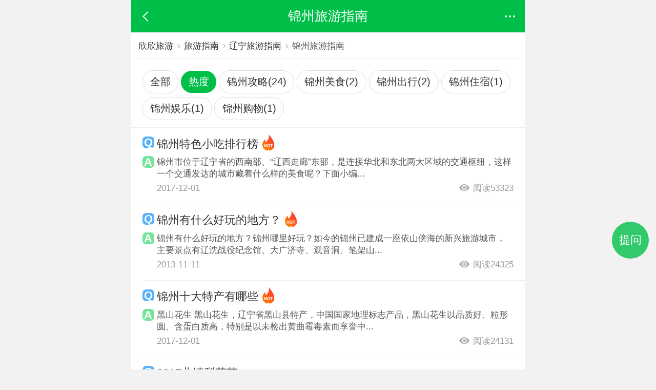

--- FILE ---
content_type: text/html; charset=GBK
request_url: https://m.cncn.com/guide/jinzhou?orderby=1
body_size: 3873
content:
 <!DOCTYPE html><html><head><title>锦州旅游指南</title><meta charset="gbk" /><meta name="viewport" content="width=device-width, initial-scale=1.0, maximum-scale=1.0, minimum-scale=1.0, user-scalable=no" /><script src="//m.cncnimg.cn/js/jquery-3.1.0.min.js"></script><script>function xx_event(n) {var xx = document.createElement('script');xx.async = true; xx.src = 'https://stat.cncn.com/event.php?n='+n; var s = document.getElementsByTagName('script')[0]; s.parentNode.insertBefore(xx, s);}</script><script>var _hmt = _hmt || [];(function() { var hm = document.createElement("script"); hm.src = "https://hm.baidu.com/hm.js?03b0e89e19aac2d993ab8fd283050bc4"; var s = document.getElementsByTagName("script")[0]; s.parentNode.insertBefore(hm, s);})();</script></head><body ontouchstart="">  <header class="header "> <a href="javascript:void(0)" class="back head_back"><i></i></a> <a href="javascript:void(0)" class="back back_view"><i></i></a>  <p title="锦州旅游指南">锦州旅游指南</p>  <a href="javascript:void(0)" class="head_more"><i class="d_1 d"></i><i class="d_2 d"></i><i class="d_3 d"></i></a> </header> <div class="head_nav "> <a href="/"><i class="icon_home"></i>欣欣首页</a> <a href="/more"><i class="icon_all"></i>全部分类</a> <a href="/index/search"><i class="icon_sos"></i>搜索</a> <a href="/account/account"><i class="icon_my"></i>我的欣欣</a> <sup class="arrow"></sup> </div>   <link rel="stylesheet" type="text/css" href="//m.cncnimg.cn/static/css/list_news.css"> <div class="place mg0"><a href="/">欣欣旅游</a><sub></sub><a href="/guide">旅游指南</a><sub></sub><a href="/guide/liaoning">辽宁旅游指南</a><sub></sub>锦州旅游指南</div>  <div class="txt_nav_auto bt0"> <a href="/guide/jinzhou" >全部</a> <a href="/guide/jinzhou?orderby=1"class="on">热度</a>  <a href="/guide/jinzhou?typeid=0" >锦州攻略(24)</a>  <a href="/guide/jinzhou?typeid=1" >锦州美食(2)</a>  <a href="/guide/jinzhou?typeid=3" >锦州出行(2)</a>  <a href="/guide/jinzhou?typeid=2" >锦州住宿(1)</a>  <a href="/guide/jinzhou?typeid=4" >锦州娱乐(1)</a>  <a href="/guide/jinzhou?typeid=5" >锦州购物(1)</a>  </div>  <div class="box_con mg0 ">  <div class="txt_dl txt_faq">  <a href="https://m.cncn.com/guide/19551"> <dl> <dt>锦州特色小吃排行榜<i class="hot"></i></dt> <dd> <p class="line2">锦州市位于辽宁省的西南部、“辽西走廊”东部，是连接华北和东北两大区域的交通枢纽，这样一个交通发达的城市藏着什么样的美食呢？下面小编...</p> <span>2017-12-01</span> <span class="fr"><i></i>阅读53323</span> </dd> </dl> </a>  <a href="https://m.cncn.com/guide/10225"> <dl> <dt>锦州有什么好玩的地方？<i class="hot"></i></dt> <dd> <p class="line2">锦州有什么好玩的地方？锦州哪里好玩？如今的锦州已建成一座依山傍海的新兴旅游城市，主要景点有辽沈战役纪念馆、大广济寺、观音洞、笔架山...</p> <span>2013-11-11</span> <span class="fr"><i></i>阅读24325</span> </dd> </dl> </a>  <a href="https://m.cncn.com/guide/19550"> <dl> <dt>锦州十大特产有哪些<i class="hot"></i></dt> <dd> <p class="line2">黑山花生 黑山花生，辽宁省黑山县特产，中国国家地理标志产品，黑山花生以品质好、粒形圆、含蛋白质高，特别是以未检出黄曲霉毒素而享誉中...</p> <span>2017-12-01</span> <span class="fr"><i></i>阅读24131</span> </dd> </dl> </a>  <a href="https://m.cncn.com/guide/14393"> <dl> <dt>2017北镇梨花节</dt> <dd> <p class="line2">每年4月，北镇的梨花盛开，似香雪海，洁白无瑕。2017锦州北镇梨花节也马上开始了，那么北镇梨花节在哪，北镇梨花节什么时候开？下面欣欣旅...</p> <span>2017-04-18</span> <span class="fr"><i></i>阅读19042</span> </dd> </dl> </a>  <a href="https://m.cncn.com/guide/26896"> <dl> <dt>辽宁锦州有哪些推荐的特色小吃</dt> <dd> <p class="line2"></p> <span>2021-04-19</span> <span class="fr"><i></i>阅读18972</span> </dd> </dl> </a>  <a href="https://m.cncn.com/guide/10228"> <dl> <dt>去锦州旅游住哪里好？</dt> <dd> <p class="line2">去锦州旅游住哪里好？锦州紧靠渤海，旅游资源丰富，因此住宿业也相对发达。如果是去笔架山风景区观赏海景的话，可以住在景区周边的快捷酒店...</p> <span>2013-11-11</span> <span class="fr"><i></i>阅读16874</span> </dd> </dl> </a>  <a href="https://m.cncn.com/guide/12705"> <dl> <dt>锦州笔架山儿童和老人优惠吗？</dt> <dd> <p class="line2">锦州笔架山儿童和老人优惠吗？欣欣旅游网小编来告诉你！</p> <span>2015-10-12</span> <span class="fr"><i></i>阅读13932</span> </dd> </dl> </a>  <a href="https://m.cncn.com/guide/8842"> <dl> <dt>锦州世博园门票多少钱？</dt> <dd> <p class="line2">锦州世博园门票多少钱？锦州世博园园区总占地面积7平方公里，其中陆地面积3.3平方公里，水域面积3.7平方公里，是全球规模最大的园林博览园...</p> <span>2013-06-14</span> <span class="fr"><i></i>阅读12743</span> </dd> </dl> </a>  <a href="https://m.cncn.com/guide/8841"> <dl> <dt>锦州世博园怎么样_锦州世博园好玩吗？<i class="hot"></i></dt> <dd> <p class="line2">锦州世博园怎么样？锦州世博园好玩吗？如果说到玩的话，除了看园林园艺，锦州世林会还有其它辅助展览可供游玩，如古生物馆，里面有古生物化...</p> <span>2013-06-14</span> <span class="fr"><i></i>阅读11124</span> </dd> </dl> </a>  <a href="https://m.cncn.com/guide/14394"> <dl> <dt>2017北镇梨花节门票</dt> <dd> <p class="line2">北镇梨花节免费吗？2017北镇梨花节门票多少钱？在梨花节时间，2017北镇梨花节门票从4月16日—4月20日6个景区实行优惠政策。</p> <span>2017-04-18</span> <span class="fr"><i></i>阅读9949</span> </dd> </dl> </a>  <a href="https://m.cncn.com/guide/10227"> <dl> <dt>锦州有什么好吃的地方？</dt> <dd> <p class="line2">锦州有什么好吃的地方？过去锦州是乾隆御批锦州“小菜”而闻名，后来是老人家书写“锦州那个地方出苹果”，如今锦州人又打出锦州“烧烤城”...</p> <span>2013-11-11</span> <span class="fr"><i></i>阅读9409</span> </dd> </dl> </a>  <a href="https://m.cncn.com/guide/10233"> <dl> <dt>锦州旅游线路怎么安排？</dt> <dd> <p class="line2">去锦州旅游，怎么安排旅游线路好呢？小编整理推荐以下几条锦州旅游线路供大家出行参考。</p> <span>2013-11-11</span> <span class="fr"><i></i>阅读9366</span> </dd> </dl> </a>  <a href="https://m.cncn.com/guide/10229"> <dl> <dt>怎么去锦州？</dt> <dd> <p class="line2">怎么去锦州？去锦州怎么走？锦州的交通情况怎么样？锦州地理位置优越，交通便利。锦州拥有自己的机唱—小岭子机场，只与四个城市通航，航班...</p> <span>2013-11-11</span> <span class="fr"><i></i>阅读9022</span> </dd> </dl> </a>  <a href="https://m.cncn.com/guide/10232"> <dl> <dt>锦州最佳旅游时间</dt> <dd> <p class="line2">什么时候去锦州最好？出游锦州的最佳时间为5月和9月，此时温度适宜，天气状况良好，锦州美景一览无余。</p> <span>2013-11-11</span> <span class="fr"><i></i>阅读8972</span> </dd> </dl> </a>  <a href="https://m.cncn.com/guide/19548"> <dl> <dt>锦州笔架山好玩吗？</dt> <dd> <p class="line2">走进笔架山 道教名山胜地,位于辽宁省西部，面对渤海，毗邻锦州港，坐落在锦州经济技术开发区内。 以笔架山岛和“天桥”为主要景点，大致分...</p> <span>2017-12-01</span> <span class="fr"><i></i>阅读8946</span> </dd> </dl> </a>  <a href="https://m.cncn.com/guide/10230"> <dl> <dt>锦州有什么特产？</dt> <dd> <p class="line2">锦州有什么特产？锦州的苹果、北镇鸭梨、银杏等水果在东北算是小有名气。至于旅游工艺品，可圈可点的有玛瑙雕刻。</p> <span>2013-11-11</span> <span class="fr"><i></i>阅读8797</span> </dd> </dl> </a>  <a href="https://m.cncn.com/guide/19552"> <dl> <dt>锦州十大名菜有哪些？</dt> <dd> <p class="line2">锦州市位于辽宁省的西南部、“辽西走廊”东部，是连接华北和东北两大区域的交通枢纽，下辖黑山、北镇、凌海、义县和凌河区、古塔区、太和区...</p> <span>2017-12-01</span> <span class="fr"><i></i>阅读7283</span> </dd> </dl> </a>  <a href="https://m.cncn.com/guide/10226"> <dl> <dt>锦州有什么好吃的？<i class="hot"></i></dt> <dd> <p class="line2">锦州有什么好吃的美食呢？锦州的饮食非常便宜，即便在火车站附近的餐馆里，2元一碗面，4元就会有鱼有肉的盒饭也随处可见。锦州有名的风味美...</p> <span>2013-11-11</span> <span class="fr"><i></i>阅读7188</span> </dd> </dl> </a>  <a href="https://m.cncn.com/guide/26197"> <dl> <dt>辽宁锦州有哪些土特产</dt> <dd> <p class="line2"></p> <span>2020-07-17</span> <span class="fr"><i></i>阅读7068</span> </dd> </dl> </a>  <a href="https://m.cncn.com/guide/19549"> <dl> <dt>锦州北普陀山怎么样？</dt> <dd> <p class="line2">走进北普陀山 位于锦州市西北郊7公里处，历史源远流长，文化底蕴深邃丰厚，它与南普陀山，遥遥相望，被誉为“关外第一佛山”。</p> <span>2017-12-01</span> <span class="fr"><i></i>阅读6824</span> </dd> </dl> </a>  <div class="more_btn load-more bt0"> <input type="hidden" id="page-num" value="3"> <input type="hidden" id="page-all" value="2"> <a href="javascript:;" id="for-ajax" index="">点击载入更多<i class="arrow_b"></i></a> </div> </div>  </div> <div class="box_con"> <div class="tit"> <strong>锦州旅游推荐关注</strong> </div> <div class="txt_text3"> <ul> <li><a href="/gonglue/jinzhou">锦州旅游攻略</a></li> <li><a href="/news/jinzhou">锦州旅游资讯</a></li> <li><a href="/meishi/jinzhou">锦州美食</a></li> <li><a href="/techan/jinzhou">锦州特产</a></li>  <li><a href="/yiriyou/jinzhou">锦州一日游</a></li> <li><a href="/city/jinzhou">锦州旅游</a></li>  </ul> </div> </div>  <div class="box_con"> <div class="tit"> <strong>相关目的地指南推荐</strong> </div> <div class="txt_text4"> <ul>  <li><a href="/guide/shenyang">沈阳</a></li>  <li><a href="/guide/dalian">大连</a></li>  <li><a href="/guide/anshan">鞍山</a></li>  <li><a href="/guide/fushun">抚顺</a></li>  <li><a href="/guide/benxi">本溪</a></li>  <li><a href="/guide/dandong">丹东</a></li>  <li><a href="/guide/yingkou">营口</a></li>  <li><a href="/guide/fuxin">阜新</a></li>  <li><a href="/guide/liaoyang">辽阳</a></li>  <li><a href="/guide/panjin">盘锦</a></li>  <li><a href="/guide/tieling">铁岭</a></li>  <li><a href="/guide/chaoyang">朝阳</a></li>  <li><a href="/guide/huludao">葫芦岛</a></li>  </ul> </div> </div>  <a href="https://chat.cncn.com/?action=yk-m-win&to_id=10000&msg_ext=" class="tiwen">提问</a>        <div class="foot "> <ul class="f_clearfix">  <li><a href="/account/login" title="登录">登录</a></li> <li><a href="/order/type_list" title="订单查询">订单查询</a></li>  <li><a href="/help" title="帮助中心">帮助中心</a></li> <li><a href="/about/follow" title="关注我们">关注我们</a></li> <li><a href="/about" title="关于欣欣">关于欣欣</a></li> <li><a href="/jianyi" title="反馈意见">反馈意见</a></li> <li><a href="/about/declare" title="免责声明">免责声明</a></li> <li><a href="/" title="回到首页">回到首页</a></li> </ul> <p>欣欣旅游网手机版-m.cncn.com</p> </div>   <div id="pop_bg" class="pop_bg "></div> <script src="//m.cncnimg.cn/static/js/common.min.js"></script>   </body></html>  <script> var page_all = parseInt($('#page-all').val()); if(page_all == 1){ $('.load-more').hide(); }; $('body').on('click','#for-ajax',function() { var page = parseInt($('#page-num').val()); var page_all = parseInt($('#page-all').val()); if(page == page_all){ $('.load-more').hide(); };  var r_url = '/guide/jinzhou?page='+page+'&per=10&typeid=&orderby=1&zone_id=210700&q=&use_ajax=1&inajax=1';  $.get(r_url, function(data){ if (page < page_all) { page += 1; $('#page-num').val(page); } if(data==''){ alert("数据加载完毕或网络连接错误"); $(".load_more").hide(); }else{ $('.load-more').before(data); } }); }); </script> 